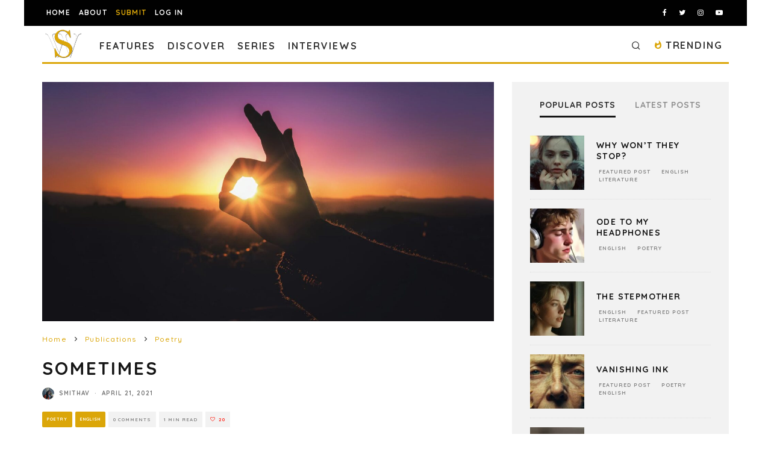

--- FILE ---
content_type: text/html; charset=utf-8
request_url: https://www.google.com/recaptcha/api2/anchor?ar=1&k=6LeSeDAaAAAAAGisEqXe9KVlHgX2KneJUCxZPZY9&co=aHR0cHM6Ly9zcGlsbHdvcmRzLmNvbTo0NDM.&hl=en&v=PoyoqOPhxBO7pBk68S4YbpHZ&size=invisible&anchor-ms=20000&execute-ms=30000&cb=6hfww5oe1q84
body_size: 48844
content:
<!DOCTYPE HTML><html dir="ltr" lang="en"><head><meta http-equiv="Content-Type" content="text/html; charset=UTF-8">
<meta http-equiv="X-UA-Compatible" content="IE=edge">
<title>reCAPTCHA</title>
<style type="text/css">
/* cyrillic-ext */
@font-face {
  font-family: 'Roboto';
  font-style: normal;
  font-weight: 400;
  font-stretch: 100%;
  src: url(//fonts.gstatic.com/s/roboto/v48/KFO7CnqEu92Fr1ME7kSn66aGLdTylUAMa3GUBHMdazTgWw.woff2) format('woff2');
  unicode-range: U+0460-052F, U+1C80-1C8A, U+20B4, U+2DE0-2DFF, U+A640-A69F, U+FE2E-FE2F;
}
/* cyrillic */
@font-face {
  font-family: 'Roboto';
  font-style: normal;
  font-weight: 400;
  font-stretch: 100%;
  src: url(//fonts.gstatic.com/s/roboto/v48/KFO7CnqEu92Fr1ME7kSn66aGLdTylUAMa3iUBHMdazTgWw.woff2) format('woff2');
  unicode-range: U+0301, U+0400-045F, U+0490-0491, U+04B0-04B1, U+2116;
}
/* greek-ext */
@font-face {
  font-family: 'Roboto';
  font-style: normal;
  font-weight: 400;
  font-stretch: 100%;
  src: url(//fonts.gstatic.com/s/roboto/v48/KFO7CnqEu92Fr1ME7kSn66aGLdTylUAMa3CUBHMdazTgWw.woff2) format('woff2');
  unicode-range: U+1F00-1FFF;
}
/* greek */
@font-face {
  font-family: 'Roboto';
  font-style: normal;
  font-weight: 400;
  font-stretch: 100%;
  src: url(//fonts.gstatic.com/s/roboto/v48/KFO7CnqEu92Fr1ME7kSn66aGLdTylUAMa3-UBHMdazTgWw.woff2) format('woff2');
  unicode-range: U+0370-0377, U+037A-037F, U+0384-038A, U+038C, U+038E-03A1, U+03A3-03FF;
}
/* math */
@font-face {
  font-family: 'Roboto';
  font-style: normal;
  font-weight: 400;
  font-stretch: 100%;
  src: url(//fonts.gstatic.com/s/roboto/v48/KFO7CnqEu92Fr1ME7kSn66aGLdTylUAMawCUBHMdazTgWw.woff2) format('woff2');
  unicode-range: U+0302-0303, U+0305, U+0307-0308, U+0310, U+0312, U+0315, U+031A, U+0326-0327, U+032C, U+032F-0330, U+0332-0333, U+0338, U+033A, U+0346, U+034D, U+0391-03A1, U+03A3-03A9, U+03B1-03C9, U+03D1, U+03D5-03D6, U+03F0-03F1, U+03F4-03F5, U+2016-2017, U+2034-2038, U+203C, U+2040, U+2043, U+2047, U+2050, U+2057, U+205F, U+2070-2071, U+2074-208E, U+2090-209C, U+20D0-20DC, U+20E1, U+20E5-20EF, U+2100-2112, U+2114-2115, U+2117-2121, U+2123-214F, U+2190, U+2192, U+2194-21AE, U+21B0-21E5, U+21F1-21F2, U+21F4-2211, U+2213-2214, U+2216-22FF, U+2308-230B, U+2310, U+2319, U+231C-2321, U+2336-237A, U+237C, U+2395, U+239B-23B7, U+23D0, U+23DC-23E1, U+2474-2475, U+25AF, U+25B3, U+25B7, U+25BD, U+25C1, U+25CA, U+25CC, U+25FB, U+266D-266F, U+27C0-27FF, U+2900-2AFF, U+2B0E-2B11, U+2B30-2B4C, U+2BFE, U+3030, U+FF5B, U+FF5D, U+1D400-1D7FF, U+1EE00-1EEFF;
}
/* symbols */
@font-face {
  font-family: 'Roboto';
  font-style: normal;
  font-weight: 400;
  font-stretch: 100%;
  src: url(//fonts.gstatic.com/s/roboto/v48/KFO7CnqEu92Fr1ME7kSn66aGLdTylUAMaxKUBHMdazTgWw.woff2) format('woff2');
  unicode-range: U+0001-000C, U+000E-001F, U+007F-009F, U+20DD-20E0, U+20E2-20E4, U+2150-218F, U+2190, U+2192, U+2194-2199, U+21AF, U+21E6-21F0, U+21F3, U+2218-2219, U+2299, U+22C4-22C6, U+2300-243F, U+2440-244A, U+2460-24FF, U+25A0-27BF, U+2800-28FF, U+2921-2922, U+2981, U+29BF, U+29EB, U+2B00-2BFF, U+4DC0-4DFF, U+FFF9-FFFB, U+10140-1018E, U+10190-1019C, U+101A0, U+101D0-101FD, U+102E0-102FB, U+10E60-10E7E, U+1D2C0-1D2D3, U+1D2E0-1D37F, U+1F000-1F0FF, U+1F100-1F1AD, U+1F1E6-1F1FF, U+1F30D-1F30F, U+1F315, U+1F31C, U+1F31E, U+1F320-1F32C, U+1F336, U+1F378, U+1F37D, U+1F382, U+1F393-1F39F, U+1F3A7-1F3A8, U+1F3AC-1F3AF, U+1F3C2, U+1F3C4-1F3C6, U+1F3CA-1F3CE, U+1F3D4-1F3E0, U+1F3ED, U+1F3F1-1F3F3, U+1F3F5-1F3F7, U+1F408, U+1F415, U+1F41F, U+1F426, U+1F43F, U+1F441-1F442, U+1F444, U+1F446-1F449, U+1F44C-1F44E, U+1F453, U+1F46A, U+1F47D, U+1F4A3, U+1F4B0, U+1F4B3, U+1F4B9, U+1F4BB, U+1F4BF, U+1F4C8-1F4CB, U+1F4D6, U+1F4DA, U+1F4DF, U+1F4E3-1F4E6, U+1F4EA-1F4ED, U+1F4F7, U+1F4F9-1F4FB, U+1F4FD-1F4FE, U+1F503, U+1F507-1F50B, U+1F50D, U+1F512-1F513, U+1F53E-1F54A, U+1F54F-1F5FA, U+1F610, U+1F650-1F67F, U+1F687, U+1F68D, U+1F691, U+1F694, U+1F698, U+1F6AD, U+1F6B2, U+1F6B9-1F6BA, U+1F6BC, U+1F6C6-1F6CF, U+1F6D3-1F6D7, U+1F6E0-1F6EA, U+1F6F0-1F6F3, U+1F6F7-1F6FC, U+1F700-1F7FF, U+1F800-1F80B, U+1F810-1F847, U+1F850-1F859, U+1F860-1F887, U+1F890-1F8AD, U+1F8B0-1F8BB, U+1F8C0-1F8C1, U+1F900-1F90B, U+1F93B, U+1F946, U+1F984, U+1F996, U+1F9E9, U+1FA00-1FA6F, U+1FA70-1FA7C, U+1FA80-1FA89, U+1FA8F-1FAC6, U+1FACE-1FADC, U+1FADF-1FAE9, U+1FAF0-1FAF8, U+1FB00-1FBFF;
}
/* vietnamese */
@font-face {
  font-family: 'Roboto';
  font-style: normal;
  font-weight: 400;
  font-stretch: 100%;
  src: url(//fonts.gstatic.com/s/roboto/v48/KFO7CnqEu92Fr1ME7kSn66aGLdTylUAMa3OUBHMdazTgWw.woff2) format('woff2');
  unicode-range: U+0102-0103, U+0110-0111, U+0128-0129, U+0168-0169, U+01A0-01A1, U+01AF-01B0, U+0300-0301, U+0303-0304, U+0308-0309, U+0323, U+0329, U+1EA0-1EF9, U+20AB;
}
/* latin-ext */
@font-face {
  font-family: 'Roboto';
  font-style: normal;
  font-weight: 400;
  font-stretch: 100%;
  src: url(//fonts.gstatic.com/s/roboto/v48/KFO7CnqEu92Fr1ME7kSn66aGLdTylUAMa3KUBHMdazTgWw.woff2) format('woff2');
  unicode-range: U+0100-02BA, U+02BD-02C5, U+02C7-02CC, U+02CE-02D7, U+02DD-02FF, U+0304, U+0308, U+0329, U+1D00-1DBF, U+1E00-1E9F, U+1EF2-1EFF, U+2020, U+20A0-20AB, U+20AD-20C0, U+2113, U+2C60-2C7F, U+A720-A7FF;
}
/* latin */
@font-face {
  font-family: 'Roboto';
  font-style: normal;
  font-weight: 400;
  font-stretch: 100%;
  src: url(//fonts.gstatic.com/s/roboto/v48/KFO7CnqEu92Fr1ME7kSn66aGLdTylUAMa3yUBHMdazQ.woff2) format('woff2');
  unicode-range: U+0000-00FF, U+0131, U+0152-0153, U+02BB-02BC, U+02C6, U+02DA, U+02DC, U+0304, U+0308, U+0329, U+2000-206F, U+20AC, U+2122, U+2191, U+2193, U+2212, U+2215, U+FEFF, U+FFFD;
}
/* cyrillic-ext */
@font-face {
  font-family: 'Roboto';
  font-style: normal;
  font-weight: 500;
  font-stretch: 100%;
  src: url(//fonts.gstatic.com/s/roboto/v48/KFO7CnqEu92Fr1ME7kSn66aGLdTylUAMa3GUBHMdazTgWw.woff2) format('woff2');
  unicode-range: U+0460-052F, U+1C80-1C8A, U+20B4, U+2DE0-2DFF, U+A640-A69F, U+FE2E-FE2F;
}
/* cyrillic */
@font-face {
  font-family: 'Roboto';
  font-style: normal;
  font-weight: 500;
  font-stretch: 100%;
  src: url(//fonts.gstatic.com/s/roboto/v48/KFO7CnqEu92Fr1ME7kSn66aGLdTylUAMa3iUBHMdazTgWw.woff2) format('woff2');
  unicode-range: U+0301, U+0400-045F, U+0490-0491, U+04B0-04B1, U+2116;
}
/* greek-ext */
@font-face {
  font-family: 'Roboto';
  font-style: normal;
  font-weight: 500;
  font-stretch: 100%;
  src: url(//fonts.gstatic.com/s/roboto/v48/KFO7CnqEu92Fr1ME7kSn66aGLdTylUAMa3CUBHMdazTgWw.woff2) format('woff2');
  unicode-range: U+1F00-1FFF;
}
/* greek */
@font-face {
  font-family: 'Roboto';
  font-style: normal;
  font-weight: 500;
  font-stretch: 100%;
  src: url(//fonts.gstatic.com/s/roboto/v48/KFO7CnqEu92Fr1ME7kSn66aGLdTylUAMa3-UBHMdazTgWw.woff2) format('woff2');
  unicode-range: U+0370-0377, U+037A-037F, U+0384-038A, U+038C, U+038E-03A1, U+03A3-03FF;
}
/* math */
@font-face {
  font-family: 'Roboto';
  font-style: normal;
  font-weight: 500;
  font-stretch: 100%;
  src: url(//fonts.gstatic.com/s/roboto/v48/KFO7CnqEu92Fr1ME7kSn66aGLdTylUAMawCUBHMdazTgWw.woff2) format('woff2');
  unicode-range: U+0302-0303, U+0305, U+0307-0308, U+0310, U+0312, U+0315, U+031A, U+0326-0327, U+032C, U+032F-0330, U+0332-0333, U+0338, U+033A, U+0346, U+034D, U+0391-03A1, U+03A3-03A9, U+03B1-03C9, U+03D1, U+03D5-03D6, U+03F0-03F1, U+03F4-03F5, U+2016-2017, U+2034-2038, U+203C, U+2040, U+2043, U+2047, U+2050, U+2057, U+205F, U+2070-2071, U+2074-208E, U+2090-209C, U+20D0-20DC, U+20E1, U+20E5-20EF, U+2100-2112, U+2114-2115, U+2117-2121, U+2123-214F, U+2190, U+2192, U+2194-21AE, U+21B0-21E5, U+21F1-21F2, U+21F4-2211, U+2213-2214, U+2216-22FF, U+2308-230B, U+2310, U+2319, U+231C-2321, U+2336-237A, U+237C, U+2395, U+239B-23B7, U+23D0, U+23DC-23E1, U+2474-2475, U+25AF, U+25B3, U+25B7, U+25BD, U+25C1, U+25CA, U+25CC, U+25FB, U+266D-266F, U+27C0-27FF, U+2900-2AFF, U+2B0E-2B11, U+2B30-2B4C, U+2BFE, U+3030, U+FF5B, U+FF5D, U+1D400-1D7FF, U+1EE00-1EEFF;
}
/* symbols */
@font-face {
  font-family: 'Roboto';
  font-style: normal;
  font-weight: 500;
  font-stretch: 100%;
  src: url(//fonts.gstatic.com/s/roboto/v48/KFO7CnqEu92Fr1ME7kSn66aGLdTylUAMaxKUBHMdazTgWw.woff2) format('woff2');
  unicode-range: U+0001-000C, U+000E-001F, U+007F-009F, U+20DD-20E0, U+20E2-20E4, U+2150-218F, U+2190, U+2192, U+2194-2199, U+21AF, U+21E6-21F0, U+21F3, U+2218-2219, U+2299, U+22C4-22C6, U+2300-243F, U+2440-244A, U+2460-24FF, U+25A0-27BF, U+2800-28FF, U+2921-2922, U+2981, U+29BF, U+29EB, U+2B00-2BFF, U+4DC0-4DFF, U+FFF9-FFFB, U+10140-1018E, U+10190-1019C, U+101A0, U+101D0-101FD, U+102E0-102FB, U+10E60-10E7E, U+1D2C0-1D2D3, U+1D2E0-1D37F, U+1F000-1F0FF, U+1F100-1F1AD, U+1F1E6-1F1FF, U+1F30D-1F30F, U+1F315, U+1F31C, U+1F31E, U+1F320-1F32C, U+1F336, U+1F378, U+1F37D, U+1F382, U+1F393-1F39F, U+1F3A7-1F3A8, U+1F3AC-1F3AF, U+1F3C2, U+1F3C4-1F3C6, U+1F3CA-1F3CE, U+1F3D4-1F3E0, U+1F3ED, U+1F3F1-1F3F3, U+1F3F5-1F3F7, U+1F408, U+1F415, U+1F41F, U+1F426, U+1F43F, U+1F441-1F442, U+1F444, U+1F446-1F449, U+1F44C-1F44E, U+1F453, U+1F46A, U+1F47D, U+1F4A3, U+1F4B0, U+1F4B3, U+1F4B9, U+1F4BB, U+1F4BF, U+1F4C8-1F4CB, U+1F4D6, U+1F4DA, U+1F4DF, U+1F4E3-1F4E6, U+1F4EA-1F4ED, U+1F4F7, U+1F4F9-1F4FB, U+1F4FD-1F4FE, U+1F503, U+1F507-1F50B, U+1F50D, U+1F512-1F513, U+1F53E-1F54A, U+1F54F-1F5FA, U+1F610, U+1F650-1F67F, U+1F687, U+1F68D, U+1F691, U+1F694, U+1F698, U+1F6AD, U+1F6B2, U+1F6B9-1F6BA, U+1F6BC, U+1F6C6-1F6CF, U+1F6D3-1F6D7, U+1F6E0-1F6EA, U+1F6F0-1F6F3, U+1F6F7-1F6FC, U+1F700-1F7FF, U+1F800-1F80B, U+1F810-1F847, U+1F850-1F859, U+1F860-1F887, U+1F890-1F8AD, U+1F8B0-1F8BB, U+1F8C0-1F8C1, U+1F900-1F90B, U+1F93B, U+1F946, U+1F984, U+1F996, U+1F9E9, U+1FA00-1FA6F, U+1FA70-1FA7C, U+1FA80-1FA89, U+1FA8F-1FAC6, U+1FACE-1FADC, U+1FADF-1FAE9, U+1FAF0-1FAF8, U+1FB00-1FBFF;
}
/* vietnamese */
@font-face {
  font-family: 'Roboto';
  font-style: normal;
  font-weight: 500;
  font-stretch: 100%;
  src: url(//fonts.gstatic.com/s/roboto/v48/KFO7CnqEu92Fr1ME7kSn66aGLdTylUAMa3OUBHMdazTgWw.woff2) format('woff2');
  unicode-range: U+0102-0103, U+0110-0111, U+0128-0129, U+0168-0169, U+01A0-01A1, U+01AF-01B0, U+0300-0301, U+0303-0304, U+0308-0309, U+0323, U+0329, U+1EA0-1EF9, U+20AB;
}
/* latin-ext */
@font-face {
  font-family: 'Roboto';
  font-style: normal;
  font-weight: 500;
  font-stretch: 100%;
  src: url(//fonts.gstatic.com/s/roboto/v48/KFO7CnqEu92Fr1ME7kSn66aGLdTylUAMa3KUBHMdazTgWw.woff2) format('woff2');
  unicode-range: U+0100-02BA, U+02BD-02C5, U+02C7-02CC, U+02CE-02D7, U+02DD-02FF, U+0304, U+0308, U+0329, U+1D00-1DBF, U+1E00-1E9F, U+1EF2-1EFF, U+2020, U+20A0-20AB, U+20AD-20C0, U+2113, U+2C60-2C7F, U+A720-A7FF;
}
/* latin */
@font-face {
  font-family: 'Roboto';
  font-style: normal;
  font-weight: 500;
  font-stretch: 100%;
  src: url(//fonts.gstatic.com/s/roboto/v48/KFO7CnqEu92Fr1ME7kSn66aGLdTylUAMa3yUBHMdazQ.woff2) format('woff2');
  unicode-range: U+0000-00FF, U+0131, U+0152-0153, U+02BB-02BC, U+02C6, U+02DA, U+02DC, U+0304, U+0308, U+0329, U+2000-206F, U+20AC, U+2122, U+2191, U+2193, U+2212, U+2215, U+FEFF, U+FFFD;
}
/* cyrillic-ext */
@font-face {
  font-family: 'Roboto';
  font-style: normal;
  font-weight: 900;
  font-stretch: 100%;
  src: url(//fonts.gstatic.com/s/roboto/v48/KFO7CnqEu92Fr1ME7kSn66aGLdTylUAMa3GUBHMdazTgWw.woff2) format('woff2');
  unicode-range: U+0460-052F, U+1C80-1C8A, U+20B4, U+2DE0-2DFF, U+A640-A69F, U+FE2E-FE2F;
}
/* cyrillic */
@font-face {
  font-family: 'Roboto';
  font-style: normal;
  font-weight: 900;
  font-stretch: 100%;
  src: url(//fonts.gstatic.com/s/roboto/v48/KFO7CnqEu92Fr1ME7kSn66aGLdTylUAMa3iUBHMdazTgWw.woff2) format('woff2');
  unicode-range: U+0301, U+0400-045F, U+0490-0491, U+04B0-04B1, U+2116;
}
/* greek-ext */
@font-face {
  font-family: 'Roboto';
  font-style: normal;
  font-weight: 900;
  font-stretch: 100%;
  src: url(//fonts.gstatic.com/s/roboto/v48/KFO7CnqEu92Fr1ME7kSn66aGLdTylUAMa3CUBHMdazTgWw.woff2) format('woff2');
  unicode-range: U+1F00-1FFF;
}
/* greek */
@font-face {
  font-family: 'Roboto';
  font-style: normal;
  font-weight: 900;
  font-stretch: 100%;
  src: url(//fonts.gstatic.com/s/roboto/v48/KFO7CnqEu92Fr1ME7kSn66aGLdTylUAMa3-UBHMdazTgWw.woff2) format('woff2');
  unicode-range: U+0370-0377, U+037A-037F, U+0384-038A, U+038C, U+038E-03A1, U+03A3-03FF;
}
/* math */
@font-face {
  font-family: 'Roboto';
  font-style: normal;
  font-weight: 900;
  font-stretch: 100%;
  src: url(//fonts.gstatic.com/s/roboto/v48/KFO7CnqEu92Fr1ME7kSn66aGLdTylUAMawCUBHMdazTgWw.woff2) format('woff2');
  unicode-range: U+0302-0303, U+0305, U+0307-0308, U+0310, U+0312, U+0315, U+031A, U+0326-0327, U+032C, U+032F-0330, U+0332-0333, U+0338, U+033A, U+0346, U+034D, U+0391-03A1, U+03A3-03A9, U+03B1-03C9, U+03D1, U+03D5-03D6, U+03F0-03F1, U+03F4-03F5, U+2016-2017, U+2034-2038, U+203C, U+2040, U+2043, U+2047, U+2050, U+2057, U+205F, U+2070-2071, U+2074-208E, U+2090-209C, U+20D0-20DC, U+20E1, U+20E5-20EF, U+2100-2112, U+2114-2115, U+2117-2121, U+2123-214F, U+2190, U+2192, U+2194-21AE, U+21B0-21E5, U+21F1-21F2, U+21F4-2211, U+2213-2214, U+2216-22FF, U+2308-230B, U+2310, U+2319, U+231C-2321, U+2336-237A, U+237C, U+2395, U+239B-23B7, U+23D0, U+23DC-23E1, U+2474-2475, U+25AF, U+25B3, U+25B7, U+25BD, U+25C1, U+25CA, U+25CC, U+25FB, U+266D-266F, U+27C0-27FF, U+2900-2AFF, U+2B0E-2B11, U+2B30-2B4C, U+2BFE, U+3030, U+FF5B, U+FF5D, U+1D400-1D7FF, U+1EE00-1EEFF;
}
/* symbols */
@font-face {
  font-family: 'Roboto';
  font-style: normal;
  font-weight: 900;
  font-stretch: 100%;
  src: url(//fonts.gstatic.com/s/roboto/v48/KFO7CnqEu92Fr1ME7kSn66aGLdTylUAMaxKUBHMdazTgWw.woff2) format('woff2');
  unicode-range: U+0001-000C, U+000E-001F, U+007F-009F, U+20DD-20E0, U+20E2-20E4, U+2150-218F, U+2190, U+2192, U+2194-2199, U+21AF, U+21E6-21F0, U+21F3, U+2218-2219, U+2299, U+22C4-22C6, U+2300-243F, U+2440-244A, U+2460-24FF, U+25A0-27BF, U+2800-28FF, U+2921-2922, U+2981, U+29BF, U+29EB, U+2B00-2BFF, U+4DC0-4DFF, U+FFF9-FFFB, U+10140-1018E, U+10190-1019C, U+101A0, U+101D0-101FD, U+102E0-102FB, U+10E60-10E7E, U+1D2C0-1D2D3, U+1D2E0-1D37F, U+1F000-1F0FF, U+1F100-1F1AD, U+1F1E6-1F1FF, U+1F30D-1F30F, U+1F315, U+1F31C, U+1F31E, U+1F320-1F32C, U+1F336, U+1F378, U+1F37D, U+1F382, U+1F393-1F39F, U+1F3A7-1F3A8, U+1F3AC-1F3AF, U+1F3C2, U+1F3C4-1F3C6, U+1F3CA-1F3CE, U+1F3D4-1F3E0, U+1F3ED, U+1F3F1-1F3F3, U+1F3F5-1F3F7, U+1F408, U+1F415, U+1F41F, U+1F426, U+1F43F, U+1F441-1F442, U+1F444, U+1F446-1F449, U+1F44C-1F44E, U+1F453, U+1F46A, U+1F47D, U+1F4A3, U+1F4B0, U+1F4B3, U+1F4B9, U+1F4BB, U+1F4BF, U+1F4C8-1F4CB, U+1F4D6, U+1F4DA, U+1F4DF, U+1F4E3-1F4E6, U+1F4EA-1F4ED, U+1F4F7, U+1F4F9-1F4FB, U+1F4FD-1F4FE, U+1F503, U+1F507-1F50B, U+1F50D, U+1F512-1F513, U+1F53E-1F54A, U+1F54F-1F5FA, U+1F610, U+1F650-1F67F, U+1F687, U+1F68D, U+1F691, U+1F694, U+1F698, U+1F6AD, U+1F6B2, U+1F6B9-1F6BA, U+1F6BC, U+1F6C6-1F6CF, U+1F6D3-1F6D7, U+1F6E0-1F6EA, U+1F6F0-1F6F3, U+1F6F7-1F6FC, U+1F700-1F7FF, U+1F800-1F80B, U+1F810-1F847, U+1F850-1F859, U+1F860-1F887, U+1F890-1F8AD, U+1F8B0-1F8BB, U+1F8C0-1F8C1, U+1F900-1F90B, U+1F93B, U+1F946, U+1F984, U+1F996, U+1F9E9, U+1FA00-1FA6F, U+1FA70-1FA7C, U+1FA80-1FA89, U+1FA8F-1FAC6, U+1FACE-1FADC, U+1FADF-1FAE9, U+1FAF0-1FAF8, U+1FB00-1FBFF;
}
/* vietnamese */
@font-face {
  font-family: 'Roboto';
  font-style: normal;
  font-weight: 900;
  font-stretch: 100%;
  src: url(//fonts.gstatic.com/s/roboto/v48/KFO7CnqEu92Fr1ME7kSn66aGLdTylUAMa3OUBHMdazTgWw.woff2) format('woff2');
  unicode-range: U+0102-0103, U+0110-0111, U+0128-0129, U+0168-0169, U+01A0-01A1, U+01AF-01B0, U+0300-0301, U+0303-0304, U+0308-0309, U+0323, U+0329, U+1EA0-1EF9, U+20AB;
}
/* latin-ext */
@font-face {
  font-family: 'Roboto';
  font-style: normal;
  font-weight: 900;
  font-stretch: 100%;
  src: url(//fonts.gstatic.com/s/roboto/v48/KFO7CnqEu92Fr1ME7kSn66aGLdTylUAMa3KUBHMdazTgWw.woff2) format('woff2');
  unicode-range: U+0100-02BA, U+02BD-02C5, U+02C7-02CC, U+02CE-02D7, U+02DD-02FF, U+0304, U+0308, U+0329, U+1D00-1DBF, U+1E00-1E9F, U+1EF2-1EFF, U+2020, U+20A0-20AB, U+20AD-20C0, U+2113, U+2C60-2C7F, U+A720-A7FF;
}
/* latin */
@font-face {
  font-family: 'Roboto';
  font-style: normal;
  font-weight: 900;
  font-stretch: 100%;
  src: url(//fonts.gstatic.com/s/roboto/v48/KFO7CnqEu92Fr1ME7kSn66aGLdTylUAMa3yUBHMdazQ.woff2) format('woff2');
  unicode-range: U+0000-00FF, U+0131, U+0152-0153, U+02BB-02BC, U+02C6, U+02DA, U+02DC, U+0304, U+0308, U+0329, U+2000-206F, U+20AC, U+2122, U+2191, U+2193, U+2212, U+2215, U+FEFF, U+FFFD;
}

</style>
<link rel="stylesheet" type="text/css" href="https://www.gstatic.com/recaptcha/releases/PoyoqOPhxBO7pBk68S4YbpHZ/styles__ltr.css">
<script nonce="TVZRHIa_rTOc1w3IS6JCsw" type="text/javascript">window['__recaptcha_api'] = 'https://www.google.com/recaptcha/api2/';</script>
<script type="text/javascript" src="https://www.gstatic.com/recaptcha/releases/PoyoqOPhxBO7pBk68S4YbpHZ/recaptcha__en.js" nonce="TVZRHIa_rTOc1w3IS6JCsw">
      
    </script></head>
<body><div id="rc-anchor-alert" class="rc-anchor-alert"></div>
<input type="hidden" id="recaptcha-token" value="[base64]">
<script type="text/javascript" nonce="TVZRHIa_rTOc1w3IS6JCsw">
      recaptcha.anchor.Main.init("[\x22ainput\x22,[\x22bgdata\x22,\x22\x22,\[base64]/[base64]/bmV3IFpbdF0obVswXSk6Sz09Mj9uZXcgWlt0XShtWzBdLG1bMV0pOks9PTM/bmV3IFpbdF0obVswXSxtWzFdLG1bMl0pOks9PTQ/[base64]/[base64]/[base64]/[base64]/[base64]/[base64]/[base64]/[base64]/[base64]/[base64]/[base64]/[base64]/[base64]/[base64]\\u003d\\u003d\x22,\[base64]\\u003d\x22,\[base64]/CocOqVWEgCsKcP0VdC3LDoltIO8KMw6Ujc8KsY0TCsy8jFw/Dk8O1w4bDkMKMw47DrHjDiMKeDmnChcOfw57DvcKKw5F+NUcUw6NHP8KRwphZw7c+IcKIMD7DksKVw47DjsO3wovDjAVew4A8McOXw6PDvyXDk8OdDcO6w6dDw50vw75dwpJRZnrDjEY/w4czYcOrw6pgMsKJYsObPjpvw4DDuC/Cp03Cj3bDvXzCh1fDtkAgaTbCnlvDpk9bQMO9woQTwoZNwqwhwoVrw599aMOyACLDnHR/F8KRw5wSYwR5woZHPMKbw651w4LCvsOwwrtINMOxwr8OMsKTwr/DoMKOw6jCtjpWwp7CtjgfFcKZJMKRbcK6w4Viwpg/w4lcWkfCq8OmN23Cg8KiLk1Ww7fDtiwKRADCmMOcw6gTwqonMzBve8OowqbDiG/[base64]/Jz/[base64]/Cs1s/w78hw7fDry7CrsK2e8KuwoXDjcOkw5IoCjFTw6N3OcK/[base64]/w4jCogfDr8Kcw7HCt8Kew61uGQpJNcOLwpknwox0HcOoGzsWScK3C2DDt8KsIcKww7fDhQ7CjiBVeU18wqPDugEuCn/CgsKdGn7DuMOSw5FZFVbCohXDu8OCw5ggw7LDpcOsaS3DlMOdw78RVMKQwrbCrMKAAjcTYCXDtVs2wr5sOsK2PMOmwosVwodHw7HCvsOjEsKbw4BGwrDCjsORw4Uow67Crm3DicOREEVcwofCk2EGN8KFZcOHwqrCu8Oiw6bDhVHCkMK0c0MEw6PDkFnClFPDtG/DusO5woMlwq7CsMOBwph9eh1cAsOTYGwOwo/CshNxRjNHasOSBMOuwo/DtAcywpzDnAlHw6zDgMOmwpt3woHCmlPCoVHCmMKnf8K6ccOow6g7wqd7wpPCo8ORXnQwWjzCjcKsw7B/w6LCj0YXw5tRGMKgwpLDv8KDJcK9wobDo8KHwpdPw4Z5a31Jwrc3GxHCl1DDlcOWF1DDlUrDsllIDsOLwoLDlUwzwonCucKQL2FBw6DDncOMf8OUMw/DvivCqT0/wqN4ZBzCr8OPw6QTb1LDizfDlsOVGFzDhsK/[base64]/DisOuw7J8Hk1Mw5TDncK2w55KAS9Tw7LCv2bCsMOrbcKDw6fCqm1owoljw40GwqXCr8KZwqVdaAzDszLDsRrCrcKwT8KQwqcMw7rDucO3PQvCiU3Cnm/[base64]/[base64]/Cv8KdwrzCsG5tegMAwoZgwqnCkU7DpEDChzdmwofCjXHDn1rCrQjDo8OOw60rw41PJVDDrsKRwpMHw6IpOMK5w4LDjMOIwo7ClgN2wqDDhcKODsOSwpPDkcOyw4ttw7vCscKJw4w3woDCnsO/[base64]/DvsKNw6vCsloyVV/DrQcqAHXCtcOrwrAvRcKOUEoXwrxJaXF8w4vCi8Kdw6LCoiENwoxsAgAYwoYlwp/ChzoOwoJKOcKQwojCtMOWwr0mw7lVNcOHwoPDkcKaE8OCwq7DvCbDhCDDhcOuwozDhzA+LlNZwoXDlHjCssKkBnzCpiZcwqXDtyTCkndIwpRUwpzDr8O1wrhzwqrCgA7DuMOTwo8XOyoJwpcAKcK9w7LCqiHDrmHCjQLCksORw7o/wqvCgsKlw7XCmTF2eMOpwq3DlsKlwr4xAmXDlsOLwpEUUcKiw4DCm8O/wrzCsMKgw5LDq0/[base64]/Ckkg7IxfCjVjCg0rDtcOjworCnMObwqsgw4NJIkfDug7CtAjClTXCq8Kcw75rFcOrwr4kZMOSMMO9J8KCw73DuMOmw6lpwoBxw5/[base64]/CkMOXwr3DkHsCY8OVw6Amw4LDp8OJcE7DscOVEiHCrRjDjUBxwr/DhjvCry3DucKATWHCjMOBwoJxQsKzTTwQPhXDg2c+wrlBKEHDnmTDiMOLw6APwrJlw783JMOWwpxfHsKfwpILcgM5w7TDpsOpOcKQUjg+w5NaRsKTwpUmMQ48w6TDhsO+w4ArZE/Cv8OxAcOywrDCncK2w5rDnGXCpcKjPH/Diw7DmmLDmWBtd8O/w4bCrG/[base64]/B8O1w6XCtMOlwqJ/OQZQbFLDokfDpSjDo8OBwoYXEcKuw5vDqSweYEvDvmHDrsKgw5PDgCkhw5PCkMO3PsO+Chg/w4TDlD4aw6ROE8OlwrrCiS7Du8KQwpJpJsOww7fCgjzDmSTDq8KeCQ46woYbOTROGcK2w64PWSfDg8OUw58ow6bDocKADDUSwrBjwqXDucK3fhEFU8KHIWp7wpUSw7TDgVg/AsKkw5MRZ0EbAFFoZ0sew4FjfMKPD8OeHiTCvsOyK0HDiQDDvsK5bcOqAUUnXsOFw6FAbcOrdhzDjcOGJcK+w5NWwp4CBHfDlcOTTMK4VmPCucKkw50Rw4wIwpPCrcOhw7BYREIvccKfw6kbF8KkwrQ/wr9/w45mCMKgb1vCjcOvIMKef8O3OgXDuMO7wpTCicKZfVdZw7nDnyAjXh7Ci0jDpAcPw7LDpi/[base64]/CiyYYwplQTWTDiwXDqx05w5hgKRbDgQc4wpdDw5V8CcKEZFRww4UsYcO7DXR6w65Aw4HCuHQ4w4Zow4dow4bDozJkAA9sKMKQV8KEPcKrIE4dU8K8w7LCmsOdw4UZO8KYY8KIw5bDn8K3GsKGw4rCjHQ/WMOFZ1AqAcKMwopOTErDkMKSwppTSVJvwq5rb8OCw5Uca8Oow7jDoXUwbFIQw5ckwpQcCjc+WcOGIsONDzjDvsOjwqjCgG1TJcKlWFsUwpXDt8OvMcKkWMKXwoZ3wqrClDQ2wpISVHvDrDgAw684MGTCt8OmVzN/fX3DssOibnnCiBPDmzJCTwJowqnCp1vDr2wOwqPDuR4swooFwrw0D8OXw6N7AWbDqcKfw7l+J1luIcOXw7fDuEc2Mh3Dtk/Cr8KEwot2w6XCoRfDuMOOfsOjwpjDgcOswqQCw5dtwqfDgsOHwoZHwrprwo3CpcOBPcOgUcKjU0wyKcO4w4bCisOQOsOuw4jCjVnCtsKUTADDnMObCT0gwoJ8eMOEfcOfPMO2ZsKlwrzDuwJfwq9rw4gpwrEbw6fDncKRwrPDsF/DmGfDqjxPb8OkScOewpVJw4zDngbDnMOoTMOBw6RcaxEQw7wsw7YPdsKzwoUTGRwow5XCh1c0bcOgVw3CpT9wwpYUVyfDp8O/CcORwr/Cs2cQw7HChcKPcyrDqRZRw7M+O8KYV8O0TxAvJMKpw5nCucO8EBhBYT1iw5XCgDPDqHHCucOQNj4ZJ8ORBMOmwosYKsOyw4bDpQjDhgTDkivCnEJdw4RHQltUw4DCi8KpLjLDqsOtw47CnUtwwrEAw6nDhynCjcOWEMK5wo7DgMKGwprCs33DhcO1wp1tF3bDs8K/woDCkhxWw45VCT/DgAFOVsOXwojDrF1Hw4JWf1TCvcKNd2VZdXpbw5jCmMOcBnPDqwcgwqoCwqTCu8O7b8K0EsKxw6dPw4tOMMK5wrbCu8O6SBXCr3LDqwQzwpnCpjxIOcKTSWZ2LlcKwqvCtsKrY0hZQA3CgMKswot1w7LCu8O/[base64]/CjRvCuXU9DsO4S1HDsVDCn8KWwo/DnMKzamwhwpzDjcKhwo45w7kzwqbDrjzDpcKSwo4+wpBlw4JqwphpOcK0D3rDicO9wq3DmMOBOsKDw6bDqkMJNsOEfHDDrV04RcKbAMOtw6RWdG5NwpUZwofCl8OoYn/DrsK6GMOfBsOgw7jCpyptf8Kbwq5wMlHCrH3CjCnDsMKHwqNsAmzCksKuwqjDvDJuZ8O4wqjDtMOGXzbDjsOcwoA8G3dbw64Xw67Dp8OXMsOQwo/CosKpw4dEw7lrwrxKw6DDlMKxVsOGVAfCpsKsRhcQEXfDoyBPdHrCrMKuecKqw78jwoEow7drw4rDtsKbwrhmwqzCrcKOw6l1w7bDlcOdwoF8NcOBM8OBWMOIEHN1ChjCrcO2LcK/[base64]/wo1Vw4VXbhxcPsOqVmzDoijDgMOKw5oOw5kzw5JaI0l2BMKYBQPCrMO5WMO2P1hlQjLCjHxbwr3Ckld2LsKww7NnwpRmw4U/[base64]/w7vClWjDpHDDtTrCmcKffAZYZMODS8Oyw554w73CgijCiMONw5zCqcO8w4olVmxaUcOJBiLCncOjdSYmwqYYwqHDtsKFw6DCuMOfwq/CsjZkwrHCgcK9wotHwpLDoB5qwp/DmcKtwopwwpIPE8KxMMOQw7PDpl55XwwlwozCjcOkwpnDr1vDlEzCpBrCjFXDmErDgRMuwoAhYGDCtcKIw4rCp8KawrtHQjXCtcKVwozCp2lifcKpw4jCvDltwpldL2kHwp4KJzHDhFN3w5InKBZfwrLCmB4VwpBeD8Kfah/Cp1/Cv8OTw5nDtMOfcMK/wrcvwrzCocK/wrdgN8OcwprCnMKJN8KbVzzDoMOAJxHDuRQ8KMOWwpXDhsOnc8KHNsKvwrLCrBzCvU/DskfCrBjDh8KEAm8ewpZcwrTDu8OhPlfDtCLDjwchwrrCrcKAK8OEwq00w4Alwq/ChMORUsO1PkzCisK5w5/DqgPCu0LDncK2w49APcOHV30mV8KQPcKfU8KFI1sIJMKawqYmKX7Dk8KnQMOBw7ALw7U8TGpbw6NvwpHCkcKcR8KQw44ow5vCoMKhwp/DqRsiA8OywrjDmlbDhsOdw7sewo1uwrLCvcOGw7zDlxR9w7Rtwr1vw4PCvjLCgWZYZFtBU8KnwrgMXcOCw7fDin/DicO4w7BHTsONe0rCu8KELj84TiYgwociwppfR0XDusKsXHfDt8KMAEAnwp9PF8OJwqDCrizCmBHCtRbDrcK+wqnCocO/aMKwa3zDl1RIw5ocNcO9wrlsw4E+C8KSHzjCrsKZWMKtwqDDosKobRxFMsK+w7fCnXF8w5TDlWPCv8OaBMOwLAHDhR3DsALCr8OlKGfDmwU0wpciMEdRPsO3w6RnGsK3w53Cu0vCqW7DtcOvw5jDkDt5wo7Dm19/GcO1wprDkB/CuxVvw7bCmWA9woLCoMOfUMOcVsO2w4nCp1okUhTDhCBHwqFpZlzCqRAXwqbDksKhYTkowqJawpN8wpxJw78SNMKNQsOhwpsnwrtXBTXCg2UzfsOowrbCi2h3woM8wrrDisOlA8KlIsOZB0ZXwpUVwpTCmcOkdMOEPVV2e8OWWATCuG/DrGHDrcOyS8O+w5sjFMKGw4zDq2QZwq/CtMOUT8KgwozCkVfDkHhzw7Ekw5ARwrVgwrkyw5RcaMKYY8Ktw7XCvMOnDcKNG2fDhBUXYMO0wonDnsO0w7pKacOQG8OMwoTDjcOvUUlwwpzCk1nDnsO8PsOKwq3CvlDClxRzQcOFNyN3E8Orw6JVw5gawpDClcOCISsowrPDn3TDrsKbbmRPw4HDtGHCvcOdwoTCqG/CpTdgB0PDlHcXKsKwwonCtT/DkcOlEArCvDxnBUIFTcKdQ23Dp8OewrFmw4IMw6VJQMKGwp/DqMO0wrjDtx/Cjn8EMcKJH8ONFVzCtsObf3kFQcObZkl2NQvDjsOXwpHDr0rDkMKFw7QFw7kFw65kwqBmbFrCg8KCPcKKMsKnHcK+WcO6wqYgw6YBUzElElc2w6bCkB3DhHlMwr7CvsO2aH4cOhTCocK5NidBG8KBBQDCr8K/OQUowrl0wrXDgcOKVxfCvDzDksKawovCgsK7MUnCglvCs3rCm8O7EVLDvzM8CinCngkLwpnDhsOsQhLDoGIhw53Cj8KOw6bCg8KnfnNOYSkgB8KDwqViOcO3QHd+w7s+w7LCii/DvsOHw7YYG09Jwph1w7xEw7PClkzCssO/w4YtwrQhw6bCiWxBZzDDmiXDp1d1Py4/UMKrwoV6TsOIwr7CiMKzE8OdwpPCiMOxNwRoBzXDqcO+w7c1ST/[base64]/[base64]/CnMKFdcO9w7Q9NMKWVy9AN8Kjw6VSwojDuh/DhsOjw7bDo8K7wpY6w6nCn2rDsMKWZsK3wpLDkMOPwpbCjzDCkX9lLhLCrwt1w5g8wqPDuDjDiMOvwozDggsqHcK6w77DjcKHO8Oiwpwxw5XDkMOrw5jDlsOwwrfDq8OcHgAhFzgHwqxNCsO8c8ONcSEBRj9JwoHDncKUwrMgwoPDnD1QwoAcw73DoyvDkwI/wpbDmx7DncO/Qj8CewrCg8OqacOmwqo8bcO+wo/[base64]/CqmHDu8OvMRRBw4vDg8OMw63DvMO2w6plwpdqw6Rcw6Nzw7gIwqfDtsKFw7c4wodha3DCisKpwr07wpxGw7xdPMOvD8Kcwr7CksKSw6Z8PQrDjsKrw5fDunHDu8K3wr3CucOrwpt/[base64]/Cn3rCvcKAXcOiScKlYFU5fMKdwpHDo8KxwpA1dsK4w4kSCj8tIQfDmcKtw7VuwolsLMOsw6AwIXxwNCzDnBFIwq7CkMOFw6PCnX1lw5tjdjTDisOceFFMw6jCpMK6SQ53HFrDqMO+w7Igw4bDtMKZLiZHwrp6D8O0SsKqHTTDoS1MwqtiwrLDj8KGFcO4SgdLw7/CgU1Ow4XCu8OfwprDvjoJeyHCnsKMw4thFVRxE8KPUC9xw54gwoIndWvDiMOFH8ORwpp7w4hwwpk7wopSwpYWwrTCjVPCqzg4FsOQWEQ+P8OSM8K+AQnDkAY/Mkt5CwpxI8Kgwo92w7M8woTDusOZGMK6YsOcw6vCnMO/[base64]/K8O0MMKGw7LCrmzDi8Kmw7IaR8OQO8KycsKew5bCo8OdJ8OJYw7CvDEjw6N6wqbDp8O6MMOLEMO+ZcOHHn8gcRHCrCDCqcKwKxRkw4IBw5jDr01ROS7CtwFreMOKcsOiw73DmsKSwpvCoiHDknLDqgEtwprCoBTChsOKwq/DpBXDjcKXwpF1w4NRw4Zdw6EoDHjCqhnDhSQOwoTCoHp5NcOpwpMFwr1CIMK+w7vCscOoIsK8wprDpB/CujfCmWzDvsKQLycCwrZsW14PwrvDmlYeGiPCv8KNDsKvFRfDvMO8a8OLU8Keb3zDuzfCiMOjYXMKZMOKS8KxwobDrkfDm1YdwrjDqMOeZ8Ojw73Cj1/Ck8Orw43DoMKSAsOXwqzDszRnw6twA8Kvw5PDoVNzZFXDqCBIw5fCosO7esOnw7DDocKJPsKWw5FddsKyRcKUPsK/FEMywrVbwrJ8wqx8wpvDvkh8wrILZWHCnRYTw57DmMOGOQ8HfV1JXxTDpsOVwp/DmGFVw4c+ExRQWFxWwr0/dwwvM20KDnfCpGlAw5HDhwPCo8KTw7HCpGZ5Dlglw4rDqHfCu8Kxw4Ifw6YHw5nDscKKwrsPdgDCv8KTwpU5w55HwoPCr8KGw6jDr0NuRRVew7N/FVwzcDLDuMK8wpsyTS1mTFUrwr/CvhPCtGLDtW3Cvz3Dp8KfeBgzwpPDui9Sw5/ChcOmDWjCmMOVVMOswpVTRsOvw7NbL0PCs2DDsSHDkht4w653w70KAsKnw50qw41GCj0FwrbDrC/Cn2gbwrs6YWzClsK5VAA/w6giecOcYcOgwqPDk8OOcX1mw4Yswol/VMOlwohte8K0w41cQsK3wr9/PcOwwr4tJ8KsKcOfWcKvN8OYKsOJZCnDp8Ovw5tKw6LCphPCtD7CnsO5woJKXnVwcGrCncO7wqHCkijDlsK4JsKwHDQkbsKKwppCMMOTwpAKaMKkwphNe8OXMcO6w6QgD8KwWsOBwpPChFhyw7Mad17DoVHCu8KpwrDCnEpbXwbCpMO/[base64]/BF8fV8KIwo4+w6PCnsO0eSbDvALDv0vDosO/JV/DmcOpwqHDlCLCosOxwpXCrCYSw5vDm8KlNyE/w6AcwrhYGxrDvVoIGsOYwr1pwpbDvBZzwqBnfcOpbMKLwrjCqcKxwqPCoHkIw6hJwoPCoMKqwp7Dv0bDlcOlUsKJwpTCoTBmIlIUPCLCpcKNw5ZAw65Uw747H8KJPsKrw5XDvQPCnl0/w4RUFnjDoMKLwrFZVm9fGMKmwos+QsOfcG9iw4McwodfPCLCgcOsw4bCtMOqFyN8w6PDqcKiwqnDoTfDv0rDuH3CkcOtw5dUw44Rw4PDhibCqxwDwoEpSwjDtMKlJFrDkMKVLgfDtcOxDcKYDEnCrcK2w7fCiwocC8O7wpXCuB1vw4cHwqnDjw4gw6kNUgVQV8Opwp9/w7o9w6sbUkF5w40bwrZ7QE0cLMOaw6rDtUcbw5gddQpLMSjDiMKGwrAJYcOadMKoa8OkeMKZw7TCj2k0w5/CkcK9DMKxw5cJFMKkWTZoLnQVwq92wr0HMcOhOAXDhh4xd8OVwovDi8OQw5I9GSzDocOddXplcMKuwpfCsMKJw6DCncOjwrXDmMKCw7DDhFMwacKnw45oWT4Aw4rDtizDm8Ovw6/CpcOtc8OawoHCncKSwp3CuRx/wo8HL8OTwqVWw7RDwpzDnMKiCA/CpQzCniZ4wpkOHcOtwpDDpsKiX8K8w5LCtsKww4lBVAXClcK7wpnClMOOZ33DiGxvwoTDjjUsw4nCpnnCoFV3W0U5cMOhIX9CclfDhCTCmcKlwrfCh8O8VlbDik/DoyMsQnfCrsKNw68Gw5pXw6FfwpZYVi7ChETDmMO/c8OzL8OuNyYew4TCuF0vwp7CrHDCnsOQRMObYgPCrMOiwr7DicKHw48Pw4zCv8KWwrHCqXpiwrd2BCnDpsK/w7HCnMOaWDIABAEdwpYnZ8KtwrBDJsKNwqvDr8O9w6LDgcKtw5xrw7fDucO7w71KwpJDwqbCoSUgbsOwSGFrw7fDoMOpwr1Vw5sGw4nDgQVTYcKvBcKBFkYzV1R/J3BgfArCtCrDognCosKCw6cvwp/CiMOwXnM4SH91wq9fGsOVwrPDlsOywoF3XcObw5kyVsOVwoNEWsOMIGbCosKWfW7CnsO4aVoKOMOVw6JLdwVaJHzCn8OaZU4NDjvCn1IWw5LCpRJlwpvChBnCnXxQw4PCqcOGeQPCqcObVMKAwqpYYMO/wp9awpdHwrvCqMOnwow1IgbCgcOzEntGwrnCtDNCA8OhKATDqUk1T0zDmsKnNkHCtcOHwp1XwrPDusOfGcOFYn7Dh8OKDVpLFGUeUcO6NFIJw7JCXsOzw4/CiVBCMG3CrB/CjRUPU8KPwqlKYlkWaBnCrsK3w7cYDsKHUcOBTzRgw4lQwr/CuTHCs8KSw5vDhcK3w6HDnBA9wp/CuVEawo7Dr8KOYMKmwo3Cu8ODIhHDq8KTYMOqIcKPw5gie8OWMR3Dn8K4FhTDucOSwpfDmMOwF8Kuw7fDo37CksKeCsO5wrojXzzDmMOAFMOwwql/[base64]/w5/DocOWLsK+w6zCnMODZnVOwpLCrQUUwoLCrMKsJ2wODMOVcBLDgcOdwr/Dsgl7IsK0AiXDosO5Tlo+RMOIOmJBw7zDulZQw64wMSjDo8OpwpjDh8OSwrvDoMOFVMKKw4nCtsKyEcKMwrvDjcObwqPCsnM+AsOswrfDl8OKw4EcMTs6bcOSw6HDrRRrw7Fkw77Dqnhywo/[base64]/[base64]/JsOCYcO1w7A4wqsBworCnMKMwpXCvWnCusOrwqFKw6fDpHjChHB1EkgpMB/DgsKzwp5TWsKjwqBRw7MrwpopLMKgw4XCosK0TG1JfsOIwqpvw5nCkQhAMMKvYknCh8O1GMOyfcOVw64QwpcSYcObOsOkNsOKw53ClsKow6rCmcO2BSTClsOiwrk/w57Dg3VawrV+wpPDnBgNwrnCqjlgwpLDqsOOazQORcKfw6xiaErDqVXCgcKlwpUCw4rDpV3Dq8OMwoMraFoCwokgwrvDmcK/esO7wozDiMK0wqwxwoPDn8KHwq9QecKwwpgMw4zCiho/HR0Dw4rDkX0CwqrCjsK8JcOwwpFKL8OffMO8wrEqwr3DpcO5wr/Dih/DqVvDrSTDmirCusOLE2LDssOBw4dNOkzDih/Dk2jDgRHDpQMZwobCmcKiOHA5wowsw7/[base64]/w6xMJGAUwq1sesKoFmvDgsKRwq91w5PDlsKwJMKHDsO9T8O/DsKpw5LDrcO7wrzDpALCu8OvacOlwrw8JlHDuAzCqcOHw7bChcKlw5PCk3rCt8O8wqMlbsKGfMORfXURwqNmwoVGalYbVcOleQnCpDjCqMOHFQrClwLCiG8cQ8KtwrbClcO1wpNLw6YVw7xIc8OWVsKgFMKowqU6WsK+w4UadRbDhsKNbsKJw7bCrsOgCcKkGg/ClFhUw7RmfS/CpA9gAcKawrnCvGjDtBUhNsOJW07CqgbCoMOzQ8O4wqDDuUMLE8K0C8O8wrpTwpLCpXXCvRMPw6zDtcKhYMOrRsONw7dqw5lCa8OZFxsZw5AgFyjDh8KpwqJrHsOrwovDrWtqF8OBwrbDlsOEw7zDmHIcRcKQDcOaw7U9JBIaw5MGwp/[base64]/DvVEfw64wwrfDkGFkdsK1VjNMw5DCkzDCu8OrfMOOB8ODwozCgsKRZMKlwrrChsOHwqBWdGMGwpvCiMKfwrJKfMO6fcKjwot7VcKtw7tyw4HCuMKqX8Olw7fDlsKRJ1LDoSnDmcKgw6jDosKrRllUN8OKCMODwrN5wq8iCBoyPDR2wpLCoX7Ck8KcVR/[base64]/[base64]/CpsO5w7Afwq/CicKMbsKZwrEdPSNSwrLDu8ObUhlhHcO6fsOWJUvCnMO7wpF7GsO/FilSw6fCoMO0EcOGw5zCgljCkEYrGgoOVmvDvsOdwqLCs0clQsOvKcORw6DDjMOgLMOvw5MaIMOQwr9hwoNOwr/Cm8KkCsOgwr/DqsKZPcOvwoHDr8O3w5/DqG3DtTpew7FsBcKCwoPCgsKhWMK/[base64]/DtlrCtMKQTMKTw7bCpT5mw4NyPMOGw71LHhTCkUtCM8KSwpXDqcOJw7/CqBlEwps8IgnCuQ/CsDTDqcOMeFoFw7/Di8O8w4DDpsKEw4rCucOoA07Ch8KDw4PCq04Bwr3Ch13DocOiP8K/wrHCl8KMWw7DrE/[base64]/wqbDsz9MEAnDpgbDq0wlwo40N8Kcw5XCnsKWDDwVwojChXvCvgErw4x9w77CuzsYWj9Fwp/DhMK4N8OfBwTCjVjDvsKowp7CskZgSMOvTSPCkSbCv8Odw7toGSrDrsKSbRlbBxLDl8KZwqdiw43DhsOGw63CssO/w7/[base64]/DlcOiw6rCu2fDjBzDl285PsONcsObwovCs8OxwpDDsB7Di8KeQMKiUEXDvMK4wr1WQ1LDrx7DrcKbVgptw7BYw4VRw4Fow5bCosKwUMKxw6nDoMOVWAkRwos8w75fT8OTHDVHwrRRwqHClcORYxp+HMOVw7fCj8OpwrTCnDYaBsOIJcKfXB0RemTCmnQww7XDt8Obwr/[base64]/[base64]/wpvCtjDCgRrDqmVKFmnDsj7Csg/Cu8OYD8Kscn0gDVPCpsOMY13DisK9w4zDsMOUXmALwqrClhbDtcKpwq1vw5JqVcKzKsKKM8KtYBbCgR/Dp8OJY2VMw6lww7hRwpjDp3cqblESEsO7w7ZjaxbCgMKCfMKIBsKNw7Zxw7LDrgPChkTClw/Dj8KIBcKkKHN5PgtcZ8KxOsO/A8OfJG8Dw6HCmW3Dn8O6d8KnwrDCpcOPwppsF8Kiwq7CmwDCp8KQwr/CmxV7wpl8w4zCuMO7w5bCv2PDrTMNwpnChMOdw7YswprDgTM/wpjCt0pcHsOBFMOyw69Awqlqw5zClMOeASBmw4IMwq/CgW/Cg0zDq3DDtVoCw78mcsKsV0/DgjosJk8sesOXwrnChDEww4nCvsOPw5DDlnFaPkcSw4TDt1vDuVt8Al9MHcKRwqweXMOSw4jDol8WFsOGwpbCh8KCbcKMHMOJwpgZS8OwEksEVMOtw6rCn8KywqF4wocSQnHCmBvDmsKWw6TDj8OSLFtZIWcnPU3DmkXCog7DnE54wqLCl1/ClAPCssK/wow6wrYOL2FpJMKLwqrDlxMdwo3CuXAawrTCuG8/w7Agw6Rcw7Uowr3CosO/AMOlwq5ZZWtiw43DmyPCl8K/V3JKworCuEsqOMKCKAUCBTJlIMOSwpTDjsKjUcKgwpHDrTHDhD7CoAR8w7PCoH/Dm0bDhsOAZwIlwrDDrTfDlz/ClsKRTysXf8K1w7QKCT7DusKVw7vCg8K/cMOtwq8UYTIwVA/CiyLChsOvGsKRaWrDrGxTUsKMwpxxw6NMwqXCv8OJwpzCgMKBXcO+Sz/DgsOpwo7Cjlh+w6sWT8Kuw4dVQsORIVbDqHbCgy5DL8OgeVvDuMKyw6nDvC3DjnnCh8KzHDJPwq7CgH/DmWDDsWR+GsKEXMOsAkDDosKAwqPDpcKjZDrCkXcXNMOLF8OowoF9w67CrcOxCcK9w7bCuXfCvh3CvmwQTMKOWipsw7fCmhluZcO7wrbCh17DlCUewoNRwrx5I03CsVLDiXXDuS/Du2DDkjPCgMO+wokfw4p4w4fCqkFnwqZFwpXCq3rCg8K3wovDh8OzTsO0wqR/JhlqwrjCv8O1w50rw7DDq8KIAwjDgxfDsWbChsO9dcOtw6Jzw7p8wpFvwocvw5UTw6XDg8OzW8OCwr/[base64]/XsOZw4PCpMO9KgjDn8O0XcOqAcOuw6Iiw7lbw6/Cr8Ojw40Mw5zDpsK3wo0VwrTDlRfCkAEIwrskwq9YwrfDlHVeGMKww4nDpMK1RAkMG8K9w5hfw5nCm1lnwr3DlMOMwr/Cm8OxwqLCjsKzHMKbwoUYwqt8wpIDw5bCgj1Jw6nCgSnDmHbDki0GZcKBwptnw6QtEMKfw5DDvMKKDDvCnGVzVCjCisKGKcKHwojCijnCkSQHcMKuw7VgwqxHNzBkw4HDhsKIPcO/UsK/w5xowrfDoGrDrcKuIBTCpwPCt8Ocw6RsPyLDlkxBwoQ+w6soaxPDh8OAw4lMdV7Cn8K4UgjDmFEWwrjChjPCqFfDhEslwq7DmSjDowchL2Zrw4XCkRzCgMOXVTR3csODPgXCrMOpw6PCtWvCvcKsAGFVw4MVw4UOF3XClw3DucOGwqoPw6/Ck1XDsDZ9wqfDhQYeHzkww5kcwr7Dq8K2w6I0w6IfasOKZSITBR1NW1LCiMKzw6Y/wrI5w6jDvsOiL8OEW8OAHSHChzbDqcODTzUxV0BXw6EQNXzDlsKWVcKow7DDvkjCg8Ocw4TDtsKNwpzDrg3ChMKpWFHDhsKbwr/DvcK+w7HDlMODOwnCmXrDocOiw7DCvMKOasKTw5jDvWQVIR0EU8O3cVIhCMO3F8OvM0Vsw4PCm8O9a8KHREU5w4LDgU4Aw5xGCsKvw5rCo1gHw5gJVcKFw7rCocOAw7LCjMK0DMKfWCFECS/DncO0w7sMwrxuTkV3w6XDqXjDkcKwwozCqMOMwq3DmsKUwrExBMKaBwDDqkzDvMOXw5tTQMKEfm7CunnDrMOpw6rDrMOHdT/[base64]/[base64]/DsMOgZsKWwrN+w7cxIVjChsKqGxxCKDjCo0HDtsKvw6XCm8OFw4rDq8O0TMK9wovDuQbDpS3DmHA6wonDtsOnYMKnDsOUN1IAw7kVwow5ahXDngx6w6jCpy3CsWxdwrTDoCTDnnZZw6rDolwMw5Afw77DvjLCoyctw7DClmFhMmFqWX7DlSA5PsO1UR/CicOoX8OOwrYiCcO3wqjDnsOFw6bCtBPCmDIKeDpQBSYvw7rDjwpCWiLCm3R8wozCg8O/w7RID8Ogw5PDmmk0DcK2JBvCqlfCo0UbwpPCksKKIzRkwprDj2jCs8KONsKZw5JKw6Y/wokracOTJcKmw7zDlsKaOz5Xw6nCn8Ksw54fKMOsw6XCgF7CtsOcw6hPwpHDgMK6w7DCo8Kiw6HCg8KzwpJQwo/DusOhdE4EY8KAwr/[base64]/DolTCrDRufDgfBkDDmMK0w4prw7jDh8OSw5MuwqfCq8K1IQB8wqTChwvCtGpvcMOLTMKCwpTCn8KIwrPCvsOgdn/DiMO7RFbDpjoAVGtgwplmwoQgwrbCisKqwq3CnMKMwosFZT3Ds0I6w7zCqcKnbhRrw4J5w4tew7jDicOSw6vDq8OraDVTwpA+wqRAbAvCqcK6w7ASwqdlw658ZQDCs8KJLyw/[base64]/[base64]/DjwZ0w5jDlDLDqMKGwoAiwrTDqgnDvz1+w5ltVsK+w7DCl0vDpMKlwrTCqMO4w7QQLsO5wogjS8KoUcKpa8KNwqPDsydnw69QOl4qClUATzXCgMK4CAPDoMOaa8O1w5rCqwLDicK5Xj4iIcOAfyAbY8KfMRPDujAbP8KVw4DCr8KPNWfDrCHDnMO4wp/CpcKHcMKrwozCjlrCssKpw41nwpsMNTPDgS01wqdiwoliOE40wpjCjMKtU8OqV07DvG11wobCqcOnw7LDuE1qw4LDu8KhQsK9XBpHajPDrVsQZcKIwo3DmU92GEphRS/CvmbDlAAqwoQdN1vCkh7DhzFdNsOEw4LCnEnDuMOQXGhmw557W09vw7rDs8OCwr06wrspw5VCwrzDnSMVeHzCp2cDNsKqN8K9wpvDoB3CkRLCliU8asKYw75EFGLDj8OcwpvChivCnMOTw4nDkRpgASHDqAPDncKwwrV/w47CqGpZwpzDpFcJw6DDgg4WCsKcfcKJC8K0wrAIw5bDkMOKY1PDqQzDjRvDjB/Dr0HCh3/DpA/Dr8KYQcKsZcK4BsKfB2vCv0UawrjCmE91ZGEhczHDo1/DtRnCt8KSF1tGw6Mvwq0ZwoXCv8OdXE5Lw6nCh8Ojw6HDucKZwrHCjsOyVVzDgB0MUsOKwp7DjmVWwrh1ZTbCmy9UwqXCicOXIUrCgMKZb8KDw5zDuz1LA8Ogwo/DuiMbDsKJw5MMw6gTw6nDnS/[base64]/CnhJ+wqHDpw7DocOcwo7CvsOPw7jClsKOwqBZacK0JyvCiMONHcOzJsKKwoYZwpPDlVZ5w7DCkENzw4/ClVJ9ZwXDlUjCr8Kqwp/DmMOxw71iFjV2w4nCicK9XMK5w7NowpzCiMOAw5fDrMKFHcOYw7zDjWx+w48CblAMw6wpBsONG2QOw6Q5w7nDq1UJw7nChsOXCiwgQjzDli3CjMOQw5fClMKlwoFLDRYSwo7Du3nCgsKIV3xzwo3Ch8Oow5ARN3gnw5LDhX/CucKvw44cYsK3H8KYw6XDrCnDqcO/wr4DwrIBI8Ktw50oYcOKw5DCqcKYw5DCsm7Dm8OBwp1SwrAXwrFFXMKbw7N3wr3Ckj9JAlnCosOVw5glemUfw4fDqw3CmcKkwoY5w7DDtD7DlQJlQ1jDmEjCoG0pN0jDgS/Cl8K9wonCjMKNw4A7R8OlUcK7w4zDky7CmnvCn1fDrkbDpHXCn8Ktw6d/wqpmw68gYHnDkcOywoHCqcO5w73CsmPCnsKtw4dxZhs0wpN6w4NGRF7Ch8Omw693wrVGP0vCt8O+e8OgcHILw7NTJ2DDg8Oew57DvMKcZnnCmFrClsKtScOaKcKRw4bDncOOWGwRw6LCrsKtU8OBPi/CvFjCu8O6wr9SJVfCnR/CvMKuwpvDl2Q6M8OGwpwMwrowwpdTOT9VBE0ew7/DkERXEcKqwr5hwqBmwrHDpsKDw5bCtiwqwpIJwrg6TFRpwo1Pwp0UwozDmA1Vw5XCssO7wr9UKcORG8OKwqkQwpfCogPDssKGwqPDqsKLwownWcO5w55SeMO7wrjDvsKHw4FzWsK8wq0vwrDCti/[base64]/[base64]/CqcKyf8OjwovCgsOKRcOMRVnChMOuwpB+w6I4P8Ojw4HDjDXCrMK7TBNSw4oxw63CkyTDnA3ClRULwpBkODnCo8OOwqbDhMKbQcOVwprCk3nDjXhRPiHChhR3c35HwrfCp8O2EsKqw44mw7/[base64]/[base64]/CmMO4R1bCq2jDq8KUBcKCNCdrEyTDq2kpwq/DpcOjwrnDjcOawr/Ctj/[base64]/Dk8Kxwr/CvMO9ZsOpw79Owo/DvMODwqQ+wr87wqbDg3w4QT/[base64]/CuQ4VahPCm8KRVhErTRrDukpdwr9Iw7wrIWhOwr8PGsOuS8O8EQ4ULlt1w4LCocKOQXjCuwMmFnfCuH08HMK7LcOCwpNhV1c1w4hYw4zDnhnCjsK4wr0nX2bDhsKaf3DCm14lw5VtMhZDIB9ywq/DqMOKw7/CvcK0w6rCk1XCgAFVIsO7wpFJeMKWPGvCrGN+wp/DrcK5wr3DsMO2wq7Dpn3CnSHDjcOmwpRyw7zCi8O1VzlZYMKcw6PDr3PDiGXCrR7Cv8KvMBNBRxkOXhJ9w7wIw59kwqbChMOuwoJpw57DpXPCuHrDrRodKcKSLid/BMKqEsKfwoHDlsK0d292w7vDosKPwppawrTDoMKeUzvDuMKFS1rDoF0ewo8zaMKVJ1ZIw7A8wq8owrDDrj/CpAV2w6nDjMKPw41udsOOwpXDvsK6wqbDvR3Cg3lVXz/CtsOhaik7wrt9wrMBw6rCoy94O8KbZisCe3vCnsKTwq3DtmATw4xzHRskIiQ8w75KD28gw75zwqsnZRAbw6vDvcKjw7PDm8KCwopvHcKwwqTCg8KBIxzDqF/CjcOKBsOTZcOKw6zDg8KhZAIZQn3Cj1gKD8OgM8K+S2A7cFURwqhQwq3CiMKxazBsTMK9wqfCm8OPNMO3w4TDm8K3LBnDgE9CwpUMI0Mxw590w5zCvMKlD8OkQSEfaMKXwpg/a0NMAWLDlsKYw6oew5LDrj/DgA5GRXl5wp8YwqDDtcKgwpQzwpHCqh/Cr8O4IMK/[base64]/CpQ/DocOsw43Dmj7CpMOWwp1Nw4rDhnfDrTwXwqF+H8KmQcKdVGHDkcKNwqE/NMKNajc+WsKVwo9Mw7jCl1nDnsK4w707dW0iw5gdcmxNw4dLV8OUGUDDmsKHeGrCo8K0FMKQPRXCmjzCm8Omw7TCo8K5CQZbw4xcwolJO0N6GcOQFcKUwoHCsMOWFXXDv8OjwrcnwoELw4R1woPCscKNQsOnw4DDp03DsnTCi8KWGcK/[base64]/CtnHCkmAiw4QsVsKSwqLCrsOiMxYHM8O5w6jDrzcwBcKuw4LCjUPDrsOow7JHYVwBwpXDu0nCnsO1wqQowpDDs8Kdwq3Drk0BZnTCt8OMdMKqw4XDscK5wodrwo3CrcOrPCnDlcOydkPCgcKfa3LCqQ/Cv8KFZCrDqGTDmMKgw6VTB8OFeMOdIcKiCzrDhsO0RsOwEcO4TcK/wr/DpcKBXwlXw7jCicOiK3DCs8OgOcK5JcOTwpRfwpptW8OWw4vDt8OIRsOuAQ/CsVjCtMOPw6wJwp9ww7xZw7jCnnPDn2rCnTnChizDoMOfVsKGw6PCkcK1wobDmsOgwq3CjxcadsOVZWrCrRkdw5bDr2hfw40/JkbCskjCuS/[base64]/D33DixtxSgJbTg05BsO4woLCk8OQV8ORZ2EfKH/CjsODdsOzLcKiwqQ3dsOhwplSGsKuwr8xMwcEbHcKcjg7T8KhLFbCtx7CjgoLw4Buwq/CjMK1NFAvw7xib8K0woPDicKwwqjCvMOhw4HCjsKpAMOYw7ovwp3ChRfDnsKBPMKMbMOUUBjDqnpBw6ZPZ8ODwrLDvVhewqcTQcKYCQTDl8OKw4RBwonCqmAIw47Dq1w6w6LDozoXwqkew7x8DCnCj8OEAsK/w5UiwovCnsK6wr7CpFPDmMKTSsKhw67DrMKyXcO5wrLCrWjDl8OQJljDvmclesO9w4TCksKgKRp8w6RDw7UnGXQnGMO8wpnDvsKjwq7CrnPCrcORw5YKFnLCpMKRSsKPwpjCqX0Iw7nDlMOvwqIpGMOLwoNFfsKjDSTCq8OEJQPChWjCri/[base64]/YcOkOsOZw7ojczDCpHnDrB7DsMKMIlLDqMK/w7nCnyMDw4bCiMOkBQvClXZVHMKrZQDDl20YAgt4K8O6KWg6ShbDrEnDrGvDrMKDw6XCq8KmZsOYFEPDrsKpf21XBMK5w512GkfDvHRaFcKvw5vCl8OER8Oewp/DqF7Di8Oxw6o0wq3DoQzDo8Odw4sGwpsvwoPDo8KRGcKOw61tw7LCj3XDvj13w5LDqwDCvgnDgcOeDMKoVcOyA3t/wqFRw5knwqrDqhIFRlU/wpBId8OrHjsVwoHCpGAaPiTCssOoXsOywpVYwqvCpsOke8KNwpXDrMOJakvDqMORUMOEw4bCrS92wrlpw6PDgMKxO2cRwrjCvj0ow6bCmkjCoVM0ak/CrsKQw7vCnDdXwovDg8KyK2FnwrTDsDAJwr7Cv18Ow6DDhMKrNMKZwpdXw6kWAsOXIk7Cr8KAZ8KiPTfDoHNQU3NQJ3bDtltjOVDDnsOEXVYGwoVawqUAXA0uD8K2wpHCrhPDhsOnWR/CvMKzO3QYwrBPwp9rTMKUS8Oxwqs9wqbCscO/w7YrwqVGwpNqBi7Di0PCucONCk1tw5jChCrChcK7wrQ0LsOSw6zCqyIydsK3fEzCoMOyDsKNw74lwqRsw7t4wp4fEcKEHDkpwrQ3w7DCtMOcFyo2w4TCrnFCA8Kmw6jCj8Oew7QzEW3Cm8O3C8O4Gx3ClTXCiBvDs8KxTjLDpg/DsWjDpsKDw5fCoU8mUUQEXXE2RMKAO8KVw5rClTjDghQFwpvCjCVkY1DChFTCj8OGwoLCtjU7ZMOmw60Xw7tlw7/DgsK4w41GYMOBC3ZmwqVzwprDkcK8ZHMfIhdAw7UGwqw8wprCq3XCtMKcwq0XOcOawqfCoknCjjvDhcKTZjTDkREhIxjDhsKQbXY+ayvDnMOZcDlOSMK5w5YXHMOYw5rDkA7DiWVhw6ZhYm89wpQ/[base64]/Ch8K/fsKww6ZxwqvCrlxoIMO8w53DhWrDtBzCpMK+w5hDw7NIFUpPwqPDkcKSw4XChCRCw4nDr8KdwoNEfmc2wrjDn1/DozpHw6nDhV/DkWA\\u003d\x22],null,[\x22conf\x22,null,\x226LeSeDAaAAAAAGisEqXe9KVlHgX2KneJUCxZPZY9\x22,0,null,null,null,1,[21,125,63,73,95,87,41,43,42,83,102,105,109,121],[1017145,710],0,null,null,null,null,0,null,0,null,700,1,null,0,\[base64]/76lBhnEnQkZnOKMAhmv8xEZ\x22,0,0,null,null,1,null,0,0,null,null,null,0],\x22https://spillwords.com:443\x22,null,[3,1,1],null,null,null,1,3600,[\x22https://www.google.com/intl/en/policies/privacy/\x22,\x22https://www.google.com/intl/en/policies/terms/\x22],\x22b3R9qGV0EePPd4W8bwpJJycXuskajB1GV3FVacONMP4\\u003d\x22,1,0,null,1,1768604498668,0,0,[1,161,207],null,[103,103,143],\x22RC-bkjZgOhCoWXfzQ\x22,null,null,null,null,null,\x220dAFcWeA5fA4h1ZnTO88Db85ha0Z_6vo-UwVmeheIFQL3aswdiOGRnXQaYBWymKbjwYHLiuLGaDPMTQeHEMjofsqbw1Gv_m8seWQ\x22,1768687298645]");
    </script></body></html>